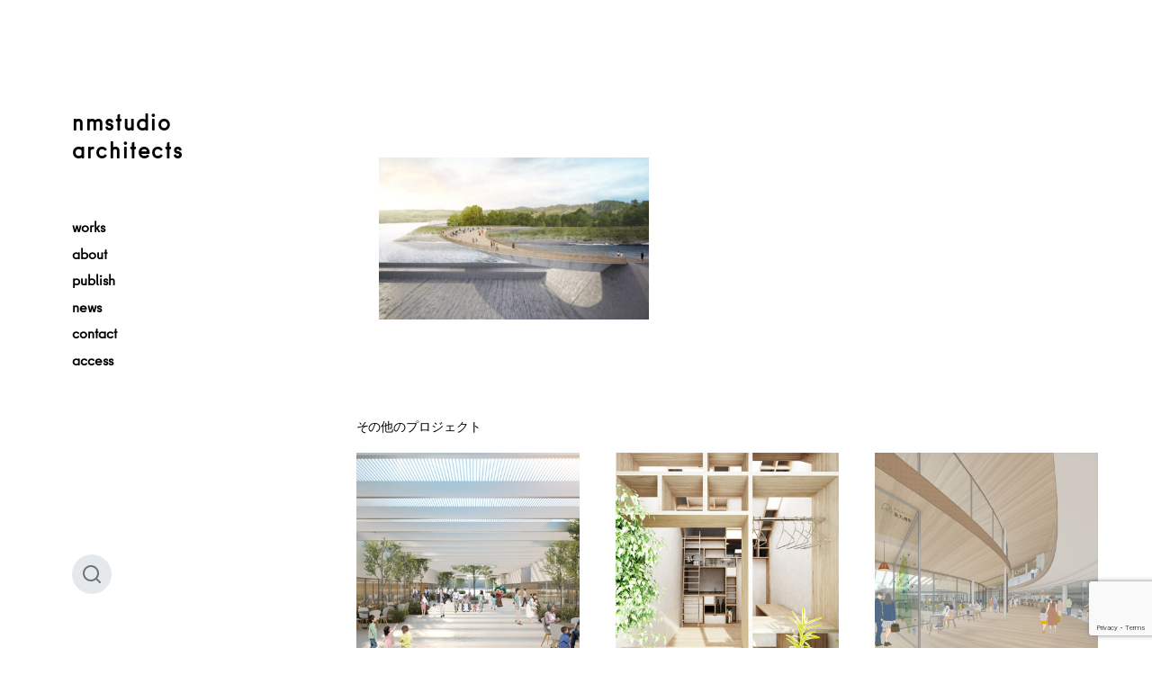

--- FILE ---
content_type: text/html; charset=utf-8
request_url: https://www.google.com/recaptcha/api2/anchor?ar=1&k=6Lfa-KIUAAAAACo6Hrw63ur4awr1dbOg9F7kOO2p&co=aHR0cHM6Ly9ubXMtYS5jb206NDQz&hl=en&v=jdMmXeCQEkPbnFDy9T04NbgJ&size=invisible&anchor-ms=20000&execute-ms=15000&cb=ogu59df0fqr3
body_size: 46594
content:
<!DOCTYPE HTML><html dir="ltr" lang="en"><head><meta http-equiv="Content-Type" content="text/html; charset=UTF-8">
<meta http-equiv="X-UA-Compatible" content="IE=edge">
<title>reCAPTCHA</title>
<style type="text/css">
/* cyrillic-ext */
@font-face {
  font-family: 'Roboto';
  font-style: normal;
  font-weight: 400;
  font-stretch: 100%;
  src: url(//fonts.gstatic.com/s/roboto/v48/KFO7CnqEu92Fr1ME7kSn66aGLdTylUAMa3GUBHMdazTgWw.woff2) format('woff2');
  unicode-range: U+0460-052F, U+1C80-1C8A, U+20B4, U+2DE0-2DFF, U+A640-A69F, U+FE2E-FE2F;
}
/* cyrillic */
@font-face {
  font-family: 'Roboto';
  font-style: normal;
  font-weight: 400;
  font-stretch: 100%;
  src: url(//fonts.gstatic.com/s/roboto/v48/KFO7CnqEu92Fr1ME7kSn66aGLdTylUAMa3iUBHMdazTgWw.woff2) format('woff2');
  unicode-range: U+0301, U+0400-045F, U+0490-0491, U+04B0-04B1, U+2116;
}
/* greek-ext */
@font-face {
  font-family: 'Roboto';
  font-style: normal;
  font-weight: 400;
  font-stretch: 100%;
  src: url(//fonts.gstatic.com/s/roboto/v48/KFO7CnqEu92Fr1ME7kSn66aGLdTylUAMa3CUBHMdazTgWw.woff2) format('woff2');
  unicode-range: U+1F00-1FFF;
}
/* greek */
@font-face {
  font-family: 'Roboto';
  font-style: normal;
  font-weight: 400;
  font-stretch: 100%;
  src: url(//fonts.gstatic.com/s/roboto/v48/KFO7CnqEu92Fr1ME7kSn66aGLdTylUAMa3-UBHMdazTgWw.woff2) format('woff2');
  unicode-range: U+0370-0377, U+037A-037F, U+0384-038A, U+038C, U+038E-03A1, U+03A3-03FF;
}
/* math */
@font-face {
  font-family: 'Roboto';
  font-style: normal;
  font-weight: 400;
  font-stretch: 100%;
  src: url(//fonts.gstatic.com/s/roboto/v48/KFO7CnqEu92Fr1ME7kSn66aGLdTylUAMawCUBHMdazTgWw.woff2) format('woff2');
  unicode-range: U+0302-0303, U+0305, U+0307-0308, U+0310, U+0312, U+0315, U+031A, U+0326-0327, U+032C, U+032F-0330, U+0332-0333, U+0338, U+033A, U+0346, U+034D, U+0391-03A1, U+03A3-03A9, U+03B1-03C9, U+03D1, U+03D5-03D6, U+03F0-03F1, U+03F4-03F5, U+2016-2017, U+2034-2038, U+203C, U+2040, U+2043, U+2047, U+2050, U+2057, U+205F, U+2070-2071, U+2074-208E, U+2090-209C, U+20D0-20DC, U+20E1, U+20E5-20EF, U+2100-2112, U+2114-2115, U+2117-2121, U+2123-214F, U+2190, U+2192, U+2194-21AE, U+21B0-21E5, U+21F1-21F2, U+21F4-2211, U+2213-2214, U+2216-22FF, U+2308-230B, U+2310, U+2319, U+231C-2321, U+2336-237A, U+237C, U+2395, U+239B-23B7, U+23D0, U+23DC-23E1, U+2474-2475, U+25AF, U+25B3, U+25B7, U+25BD, U+25C1, U+25CA, U+25CC, U+25FB, U+266D-266F, U+27C0-27FF, U+2900-2AFF, U+2B0E-2B11, U+2B30-2B4C, U+2BFE, U+3030, U+FF5B, U+FF5D, U+1D400-1D7FF, U+1EE00-1EEFF;
}
/* symbols */
@font-face {
  font-family: 'Roboto';
  font-style: normal;
  font-weight: 400;
  font-stretch: 100%;
  src: url(//fonts.gstatic.com/s/roboto/v48/KFO7CnqEu92Fr1ME7kSn66aGLdTylUAMaxKUBHMdazTgWw.woff2) format('woff2');
  unicode-range: U+0001-000C, U+000E-001F, U+007F-009F, U+20DD-20E0, U+20E2-20E4, U+2150-218F, U+2190, U+2192, U+2194-2199, U+21AF, U+21E6-21F0, U+21F3, U+2218-2219, U+2299, U+22C4-22C6, U+2300-243F, U+2440-244A, U+2460-24FF, U+25A0-27BF, U+2800-28FF, U+2921-2922, U+2981, U+29BF, U+29EB, U+2B00-2BFF, U+4DC0-4DFF, U+FFF9-FFFB, U+10140-1018E, U+10190-1019C, U+101A0, U+101D0-101FD, U+102E0-102FB, U+10E60-10E7E, U+1D2C0-1D2D3, U+1D2E0-1D37F, U+1F000-1F0FF, U+1F100-1F1AD, U+1F1E6-1F1FF, U+1F30D-1F30F, U+1F315, U+1F31C, U+1F31E, U+1F320-1F32C, U+1F336, U+1F378, U+1F37D, U+1F382, U+1F393-1F39F, U+1F3A7-1F3A8, U+1F3AC-1F3AF, U+1F3C2, U+1F3C4-1F3C6, U+1F3CA-1F3CE, U+1F3D4-1F3E0, U+1F3ED, U+1F3F1-1F3F3, U+1F3F5-1F3F7, U+1F408, U+1F415, U+1F41F, U+1F426, U+1F43F, U+1F441-1F442, U+1F444, U+1F446-1F449, U+1F44C-1F44E, U+1F453, U+1F46A, U+1F47D, U+1F4A3, U+1F4B0, U+1F4B3, U+1F4B9, U+1F4BB, U+1F4BF, U+1F4C8-1F4CB, U+1F4D6, U+1F4DA, U+1F4DF, U+1F4E3-1F4E6, U+1F4EA-1F4ED, U+1F4F7, U+1F4F9-1F4FB, U+1F4FD-1F4FE, U+1F503, U+1F507-1F50B, U+1F50D, U+1F512-1F513, U+1F53E-1F54A, U+1F54F-1F5FA, U+1F610, U+1F650-1F67F, U+1F687, U+1F68D, U+1F691, U+1F694, U+1F698, U+1F6AD, U+1F6B2, U+1F6B9-1F6BA, U+1F6BC, U+1F6C6-1F6CF, U+1F6D3-1F6D7, U+1F6E0-1F6EA, U+1F6F0-1F6F3, U+1F6F7-1F6FC, U+1F700-1F7FF, U+1F800-1F80B, U+1F810-1F847, U+1F850-1F859, U+1F860-1F887, U+1F890-1F8AD, U+1F8B0-1F8BB, U+1F8C0-1F8C1, U+1F900-1F90B, U+1F93B, U+1F946, U+1F984, U+1F996, U+1F9E9, U+1FA00-1FA6F, U+1FA70-1FA7C, U+1FA80-1FA89, U+1FA8F-1FAC6, U+1FACE-1FADC, U+1FADF-1FAE9, U+1FAF0-1FAF8, U+1FB00-1FBFF;
}
/* vietnamese */
@font-face {
  font-family: 'Roboto';
  font-style: normal;
  font-weight: 400;
  font-stretch: 100%;
  src: url(//fonts.gstatic.com/s/roboto/v48/KFO7CnqEu92Fr1ME7kSn66aGLdTylUAMa3OUBHMdazTgWw.woff2) format('woff2');
  unicode-range: U+0102-0103, U+0110-0111, U+0128-0129, U+0168-0169, U+01A0-01A1, U+01AF-01B0, U+0300-0301, U+0303-0304, U+0308-0309, U+0323, U+0329, U+1EA0-1EF9, U+20AB;
}
/* latin-ext */
@font-face {
  font-family: 'Roboto';
  font-style: normal;
  font-weight: 400;
  font-stretch: 100%;
  src: url(//fonts.gstatic.com/s/roboto/v48/KFO7CnqEu92Fr1ME7kSn66aGLdTylUAMa3KUBHMdazTgWw.woff2) format('woff2');
  unicode-range: U+0100-02BA, U+02BD-02C5, U+02C7-02CC, U+02CE-02D7, U+02DD-02FF, U+0304, U+0308, U+0329, U+1D00-1DBF, U+1E00-1E9F, U+1EF2-1EFF, U+2020, U+20A0-20AB, U+20AD-20C0, U+2113, U+2C60-2C7F, U+A720-A7FF;
}
/* latin */
@font-face {
  font-family: 'Roboto';
  font-style: normal;
  font-weight: 400;
  font-stretch: 100%;
  src: url(//fonts.gstatic.com/s/roboto/v48/KFO7CnqEu92Fr1ME7kSn66aGLdTylUAMa3yUBHMdazQ.woff2) format('woff2');
  unicode-range: U+0000-00FF, U+0131, U+0152-0153, U+02BB-02BC, U+02C6, U+02DA, U+02DC, U+0304, U+0308, U+0329, U+2000-206F, U+20AC, U+2122, U+2191, U+2193, U+2212, U+2215, U+FEFF, U+FFFD;
}
/* cyrillic-ext */
@font-face {
  font-family: 'Roboto';
  font-style: normal;
  font-weight: 500;
  font-stretch: 100%;
  src: url(//fonts.gstatic.com/s/roboto/v48/KFO7CnqEu92Fr1ME7kSn66aGLdTylUAMa3GUBHMdazTgWw.woff2) format('woff2');
  unicode-range: U+0460-052F, U+1C80-1C8A, U+20B4, U+2DE0-2DFF, U+A640-A69F, U+FE2E-FE2F;
}
/* cyrillic */
@font-face {
  font-family: 'Roboto';
  font-style: normal;
  font-weight: 500;
  font-stretch: 100%;
  src: url(//fonts.gstatic.com/s/roboto/v48/KFO7CnqEu92Fr1ME7kSn66aGLdTylUAMa3iUBHMdazTgWw.woff2) format('woff2');
  unicode-range: U+0301, U+0400-045F, U+0490-0491, U+04B0-04B1, U+2116;
}
/* greek-ext */
@font-face {
  font-family: 'Roboto';
  font-style: normal;
  font-weight: 500;
  font-stretch: 100%;
  src: url(//fonts.gstatic.com/s/roboto/v48/KFO7CnqEu92Fr1ME7kSn66aGLdTylUAMa3CUBHMdazTgWw.woff2) format('woff2');
  unicode-range: U+1F00-1FFF;
}
/* greek */
@font-face {
  font-family: 'Roboto';
  font-style: normal;
  font-weight: 500;
  font-stretch: 100%;
  src: url(//fonts.gstatic.com/s/roboto/v48/KFO7CnqEu92Fr1ME7kSn66aGLdTylUAMa3-UBHMdazTgWw.woff2) format('woff2');
  unicode-range: U+0370-0377, U+037A-037F, U+0384-038A, U+038C, U+038E-03A1, U+03A3-03FF;
}
/* math */
@font-face {
  font-family: 'Roboto';
  font-style: normal;
  font-weight: 500;
  font-stretch: 100%;
  src: url(//fonts.gstatic.com/s/roboto/v48/KFO7CnqEu92Fr1ME7kSn66aGLdTylUAMawCUBHMdazTgWw.woff2) format('woff2');
  unicode-range: U+0302-0303, U+0305, U+0307-0308, U+0310, U+0312, U+0315, U+031A, U+0326-0327, U+032C, U+032F-0330, U+0332-0333, U+0338, U+033A, U+0346, U+034D, U+0391-03A1, U+03A3-03A9, U+03B1-03C9, U+03D1, U+03D5-03D6, U+03F0-03F1, U+03F4-03F5, U+2016-2017, U+2034-2038, U+203C, U+2040, U+2043, U+2047, U+2050, U+2057, U+205F, U+2070-2071, U+2074-208E, U+2090-209C, U+20D0-20DC, U+20E1, U+20E5-20EF, U+2100-2112, U+2114-2115, U+2117-2121, U+2123-214F, U+2190, U+2192, U+2194-21AE, U+21B0-21E5, U+21F1-21F2, U+21F4-2211, U+2213-2214, U+2216-22FF, U+2308-230B, U+2310, U+2319, U+231C-2321, U+2336-237A, U+237C, U+2395, U+239B-23B7, U+23D0, U+23DC-23E1, U+2474-2475, U+25AF, U+25B3, U+25B7, U+25BD, U+25C1, U+25CA, U+25CC, U+25FB, U+266D-266F, U+27C0-27FF, U+2900-2AFF, U+2B0E-2B11, U+2B30-2B4C, U+2BFE, U+3030, U+FF5B, U+FF5D, U+1D400-1D7FF, U+1EE00-1EEFF;
}
/* symbols */
@font-face {
  font-family: 'Roboto';
  font-style: normal;
  font-weight: 500;
  font-stretch: 100%;
  src: url(//fonts.gstatic.com/s/roboto/v48/KFO7CnqEu92Fr1ME7kSn66aGLdTylUAMaxKUBHMdazTgWw.woff2) format('woff2');
  unicode-range: U+0001-000C, U+000E-001F, U+007F-009F, U+20DD-20E0, U+20E2-20E4, U+2150-218F, U+2190, U+2192, U+2194-2199, U+21AF, U+21E6-21F0, U+21F3, U+2218-2219, U+2299, U+22C4-22C6, U+2300-243F, U+2440-244A, U+2460-24FF, U+25A0-27BF, U+2800-28FF, U+2921-2922, U+2981, U+29BF, U+29EB, U+2B00-2BFF, U+4DC0-4DFF, U+FFF9-FFFB, U+10140-1018E, U+10190-1019C, U+101A0, U+101D0-101FD, U+102E0-102FB, U+10E60-10E7E, U+1D2C0-1D2D3, U+1D2E0-1D37F, U+1F000-1F0FF, U+1F100-1F1AD, U+1F1E6-1F1FF, U+1F30D-1F30F, U+1F315, U+1F31C, U+1F31E, U+1F320-1F32C, U+1F336, U+1F378, U+1F37D, U+1F382, U+1F393-1F39F, U+1F3A7-1F3A8, U+1F3AC-1F3AF, U+1F3C2, U+1F3C4-1F3C6, U+1F3CA-1F3CE, U+1F3D4-1F3E0, U+1F3ED, U+1F3F1-1F3F3, U+1F3F5-1F3F7, U+1F408, U+1F415, U+1F41F, U+1F426, U+1F43F, U+1F441-1F442, U+1F444, U+1F446-1F449, U+1F44C-1F44E, U+1F453, U+1F46A, U+1F47D, U+1F4A3, U+1F4B0, U+1F4B3, U+1F4B9, U+1F4BB, U+1F4BF, U+1F4C8-1F4CB, U+1F4D6, U+1F4DA, U+1F4DF, U+1F4E3-1F4E6, U+1F4EA-1F4ED, U+1F4F7, U+1F4F9-1F4FB, U+1F4FD-1F4FE, U+1F503, U+1F507-1F50B, U+1F50D, U+1F512-1F513, U+1F53E-1F54A, U+1F54F-1F5FA, U+1F610, U+1F650-1F67F, U+1F687, U+1F68D, U+1F691, U+1F694, U+1F698, U+1F6AD, U+1F6B2, U+1F6B9-1F6BA, U+1F6BC, U+1F6C6-1F6CF, U+1F6D3-1F6D7, U+1F6E0-1F6EA, U+1F6F0-1F6F3, U+1F6F7-1F6FC, U+1F700-1F7FF, U+1F800-1F80B, U+1F810-1F847, U+1F850-1F859, U+1F860-1F887, U+1F890-1F8AD, U+1F8B0-1F8BB, U+1F8C0-1F8C1, U+1F900-1F90B, U+1F93B, U+1F946, U+1F984, U+1F996, U+1F9E9, U+1FA00-1FA6F, U+1FA70-1FA7C, U+1FA80-1FA89, U+1FA8F-1FAC6, U+1FACE-1FADC, U+1FADF-1FAE9, U+1FAF0-1FAF8, U+1FB00-1FBFF;
}
/* vietnamese */
@font-face {
  font-family: 'Roboto';
  font-style: normal;
  font-weight: 500;
  font-stretch: 100%;
  src: url(//fonts.gstatic.com/s/roboto/v48/KFO7CnqEu92Fr1ME7kSn66aGLdTylUAMa3OUBHMdazTgWw.woff2) format('woff2');
  unicode-range: U+0102-0103, U+0110-0111, U+0128-0129, U+0168-0169, U+01A0-01A1, U+01AF-01B0, U+0300-0301, U+0303-0304, U+0308-0309, U+0323, U+0329, U+1EA0-1EF9, U+20AB;
}
/* latin-ext */
@font-face {
  font-family: 'Roboto';
  font-style: normal;
  font-weight: 500;
  font-stretch: 100%;
  src: url(//fonts.gstatic.com/s/roboto/v48/KFO7CnqEu92Fr1ME7kSn66aGLdTylUAMa3KUBHMdazTgWw.woff2) format('woff2');
  unicode-range: U+0100-02BA, U+02BD-02C5, U+02C7-02CC, U+02CE-02D7, U+02DD-02FF, U+0304, U+0308, U+0329, U+1D00-1DBF, U+1E00-1E9F, U+1EF2-1EFF, U+2020, U+20A0-20AB, U+20AD-20C0, U+2113, U+2C60-2C7F, U+A720-A7FF;
}
/* latin */
@font-face {
  font-family: 'Roboto';
  font-style: normal;
  font-weight: 500;
  font-stretch: 100%;
  src: url(//fonts.gstatic.com/s/roboto/v48/KFO7CnqEu92Fr1ME7kSn66aGLdTylUAMa3yUBHMdazQ.woff2) format('woff2');
  unicode-range: U+0000-00FF, U+0131, U+0152-0153, U+02BB-02BC, U+02C6, U+02DA, U+02DC, U+0304, U+0308, U+0329, U+2000-206F, U+20AC, U+2122, U+2191, U+2193, U+2212, U+2215, U+FEFF, U+FFFD;
}
/* cyrillic-ext */
@font-face {
  font-family: 'Roboto';
  font-style: normal;
  font-weight: 900;
  font-stretch: 100%;
  src: url(//fonts.gstatic.com/s/roboto/v48/KFO7CnqEu92Fr1ME7kSn66aGLdTylUAMa3GUBHMdazTgWw.woff2) format('woff2');
  unicode-range: U+0460-052F, U+1C80-1C8A, U+20B4, U+2DE0-2DFF, U+A640-A69F, U+FE2E-FE2F;
}
/* cyrillic */
@font-face {
  font-family: 'Roboto';
  font-style: normal;
  font-weight: 900;
  font-stretch: 100%;
  src: url(//fonts.gstatic.com/s/roboto/v48/KFO7CnqEu92Fr1ME7kSn66aGLdTylUAMa3iUBHMdazTgWw.woff2) format('woff2');
  unicode-range: U+0301, U+0400-045F, U+0490-0491, U+04B0-04B1, U+2116;
}
/* greek-ext */
@font-face {
  font-family: 'Roboto';
  font-style: normal;
  font-weight: 900;
  font-stretch: 100%;
  src: url(//fonts.gstatic.com/s/roboto/v48/KFO7CnqEu92Fr1ME7kSn66aGLdTylUAMa3CUBHMdazTgWw.woff2) format('woff2');
  unicode-range: U+1F00-1FFF;
}
/* greek */
@font-face {
  font-family: 'Roboto';
  font-style: normal;
  font-weight: 900;
  font-stretch: 100%;
  src: url(//fonts.gstatic.com/s/roboto/v48/KFO7CnqEu92Fr1ME7kSn66aGLdTylUAMa3-UBHMdazTgWw.woff2) format('woff2');
  unicode-range: U+0370-0377, U+037A-037F, U+0384-038A, U+038C, U+038E-03A1, U+03A3-03FF;
}
/* math */
@font-face {
  font-family: 'Roboto';
  font-style: normal;
  font-weight: 900;
  font-stretch: 100%;
  src: url(//fonts.gstatic.com/s/roboto/v48/KFO7CnqEu92Fr1ME7kSn66aGLdTylUAMawCUBHMdazTgWw.woff2) format('woff2');
  unicode-range: U+0302-0303, U+0305, U+0307-0308, U+0310, U+0312, U+0315, U+031A, U+0326-0327, U+032C, U+032F-0330, U+0332-0333, U+0338, U+033A, U+0346, U+034D, U+0391-03A1, U+03A3-03A9, U+03B1-03C9, U+03D1, U+03D5-03D6, U+03F0-03F1, U+03F4-03F5, U+2016-2017, U+2034-2038, U+203C, U+2040, U+2043, U+2047, U+2050, U+2057, U+205F, U+2070-2071, U+2074-208E, U+2090-209C, U+20D0-20DC, U+20E1, U+20E5-20EF, U+2100-2112, U+2114-2115, U+2117-2121, U+2123-214F, U+2190, U+2192, U+2194-21AE, U+21B0-21E5, U+21F1-21F2, U+21F4-2211, U+2213-2214, U+2216-22FF, U+2308-230B, U+2310, U+2319, U+231C-2321, U+2336-237A, U+237C, U+2395, U+239B-23B7, U+23D0, U+23DC-23E1, U+2474-2475, U+25AF, U+25B3, U+25B7, U+25BD, U+25C1, U+25CA, U+25CC, U+25FB, U+266D-266F, U+27C0-27FF, U+2900-2AFF, U+2B0E-2B11, U+2B30-2B4C, U+2BFE, U+3030, U+FF5B, U+FF5D, U+1D400-1D7FF, U+1EE00-1EEFF;
}
/* symbols */
@font-face {
  font-family: 'Roboto';
  font-style: normal;
  font-weight: 900;
  font-stretch: 100%;
  src: url(//fonts.gstatic.com/s/roboto/v48/KFO7CnqEu92Fr1ME7kSn66aGLdTylUAMaxKUBHMdazTgWw.woff2) format('woff2');
  unicode-range: U+0001-000C, U+000E-001F, U+007F-009F, U+20DD-20E0, U+20E2-20E4, U+2150-218F, U+2190, U+2192, U+2194-2199, U+21AF, U+21E6-21F0, U+21F3, U+2218-2219, U+2299, U+22C4-22C6, U+2300-243F, U+2440-244A, U+2460-24FF, U+25A0-27BF, U+2800-28FF, U+2921-2922, U+2981, U+29BF, U+29EB, U+2B00-2BFF, U+4DC0-4DFF, U+FFF9-FFFB, U+10140-1018E, U+10190-1019C, U+101A0, U+101D0-101FD, U+102E0-102FB, U+10E60-10E7E, U+1D2C0-1D2D3, U+1D2E0-1D37F, U+1F000-1F0FF, U+1F100-1F1AD, U+1F1E6-1F1FF, U+1F30D-1F30F, U+1F315, U+1F31C, U+1F31E, U+1F320-1F32C, U+1F336, U+1F378, U+1F37D, U+1F382, U+1F393-1F39F, U+1F3A7-1F3A8, U+1F3AC-1F3AF, U+1F3C2, U+1F3C4-1F3C6, U+1F3CA-1F3CE, U+1F3D4-1F3E0, U+1F3ED, U+1F3F1-1F3F3, U+1F3F5-1F3F7, U+1F408, U+1F415, U+1F41F, U+1F426, U+1F43F, U+1F441-1F442, U+1F444, U+1F446-1F449, U+1F44C-1F44E, U+1F453, U+1F46A, U+1F47D, U+1F4A3, U+1F4B0, U+1F4B3, U+1F4B9, U+1F4BB, U+1F4BF, U+1F4C8-1F4CB, U+1F4D6, U+1F4DA, U+1F4DF, U+1F4E3-1F4E6, U+1F4EA-1F4ED, U+1F4F7, U+1F4F9-1F4FB, U+1F4FD-1F4FE, U+1F503, U+1F507-1F50B, U+1F50D, U+1F512-1F513, U+1F53E-1F54A, U+1F54F-1F5FA, U+1F610, U+1F650-1F67F, U+1F687, U+1F68D, U+1F691, U+1F694, U+1F698, U+1F6AD, U+1F6B2, U+1F6B9-1F6BA, U+1F6BC, U+1F6C6-1F6CF, U+1F6D3-1F6D7, U+1F6E0-1F6EA, U+1F6F0-1F6F3, U+1F6F7-1F6FC, U+1F700-1F7FF, U+1F800-1F80B, U+1F810-1F847, U+1F850-1F859, U+1F860-1F887, U+1F890-1F8AD, U+1F8B0-1F8BB, U+1F8C0-1F8C1, U+1F900-1F90B, U+1F93B, U+1F946, U+1F984, U+1F996, U+1F9E9, U+1FA00-1FA6F, U+1FA70-1FA7C, U+1FA80-1FA89, U+1FA8F-1FAC6, U+1FACE-1FADC, U+1FADF-1FAE9, U+1FAF0-1FAF8, U+1FB00-1FBFF;
}
/* vietnamese */
@font-face {
  font-family: 'Roboto';
  font-style: normal;
  font-weight: 900;
  font-stretch: 100%;
  src: url(//fonts.gstatic.com/s/roboto/v48/KFO7CnqEu92Fr1ME7kSn66aGLdTylUAMa3OUBHMdazTgWw.woff2) format('woff2');
  unicode-range: U+0102-0103, U+0110-0111, U+0128-0129, U+0168-0169, U+01A0-01A1, U+01AF-01B0, U+0300-0301, U+0303-0304, U+0308-0309, U+0323, U+0329, U+1EA0-1EF9, U+20AB;
}
/* latin-ext */
@font-face {
  font-family: 'Roboto';
  font-style: normal;
  font-weight: 900;
  font-stretch: 100%;
  src: url(//fonts.gstatic.com/s/roboto/v48/KFO7CnqEu92Fr1ME7kSn66aGLdTylUAMa3KUBHMdazTgWw.woff2) format('woff2');
  unicode-range: U+0100-02BA, U+02BD-02C5, U+02C7-02CC, U+02CE-02D7, U+02DD-02FF, U+0304, U+0308, U+0329, U+1D00-1DBF, U+1E00-1E9F, U+1EF2-1EFF, U+2020, U+20A0-20AB, U+20AD-20C0, U+2113, U+2C60-2C7F, U+A720-A7FF;
}
/* latin */
@font-face {
  font-family: 'Roboto';
  font-style: normal;
  font-weight: 900;
  font-stretch: 100%;
  src: url(//fonts.gstatic.com/s/roboto/v48/KFO7CnqEu92Fr1ME7kSn66aGLdTylUAMa3yUBHMdazQ.woff2) format('woff2');
  unicode-range: U+0000-00FF, U+0131, U+0152-0153, U+02BB-02BC, U+02C6, U+02DA, U+02DC, U+0304, U+0308, U+0329, U+2000-206F, U+20AC, U+2122, U+2191, U+2193, U+2212, U+2215, U+FEFF, U+FFFD;
}

</style>
<link rel="stylesheet" type="text/css" href="https://www.gstatic.com/recaptcha/releases/jdMmXeCQEkPbnFDy9T04NbgJ/styles__ltr.css">
<script nonce="eMXBHbmo9i44902WpxssVw" type="text/javascript">window['__recaptcha_api'] = 'https://www.google.com/recaptcha/api2/';</script>
<script type="text/javascript" src="https://www.gstatic.com/recaptcha/releases/jdMmXeCQEkPbnFDy9T04NbgJ/recaptcha__en.js" nonce="eMXBHbmo9i44902WpxssVw">
      
    </script></head>
<body><div id="rc-anchor-alert" class="rc-anchor-alert"></div>
<input type="hidden" id="recaptcha-token" value="[base64]">
<script type="text/javascript" nonce="eMXBHbmo9i44902WpxssVw">
      recaptcha.anchor.Main.init("[\x22ainput\x22,[\x22bgdata\x22,\x22\x22,\[base64]/[base64]/[base64]/KE4oMTI0LHYsdi5HKSxMWihsLHYpKTpOKDEyNCx2LGwpLFYpLHYpLFQpKSxGKDE3MSx2KX0scjc9ZnVuY3Rpb24obCl7cmV0dXJuIGx9LEM9ZnVuY3Rpb24obCxWLHYpe04odixsLFYpLFZbYWtdPTI3OTZ9LG49ZnVuY3Rpb24obCxWKXtWLlg9KChWLlg/[base64]/[base64]/[base64]/[base64]/[base64]/[base64]/[base64]/[base64]/[base64]/[base64]/[base64]\\u003d\x22,\[base64]\\u003d\x22,\x22EBDCohl4cQEGOzdTBR8swoJCw6p6w4oKIsK4FMOgRH/[base64]/Dp8Ouw4TDq8Kpw67DjhELO0kaO8OvYQjDjjDCnlAwQlAPUsOCw5XDtMKTY8K+w4sLE8KVPsKzwqAjwrUffMKBw7oOwp7CrFE8QXMkwoXCrXzDg8K6JXjCnMKuwqE5wq/CqR/DjS4Fw5IHDsK/wqQvwqkCMGHCtcK/w60nwrfDiDnCikRiBlHDl8OMNwoIwoc6wqF8RSTDjjTDpMKJw64cw7fDn0wyw6s2wox/[base64]/PEp9w4fCsCQPV8OLwr0HwqbCkcKUKksvw4jDjxh9wr/DnAhqL0jCp2/[base64]/DqsOaKcOLw5/CkTFRBcKzVVTDg3jCnX4Pw7UxOcOYdMOOw4vChmTDnkkROMOmwq1EdcO5w6XCpsKkwplRHVU7w5/[base64]/[base64]/[base64]/CnSlAFcK/XMKbYcKiQ8Kfw7VKQsKaXmdYwqhqO8K4w6LDgj8SP0pbT3UXw6bDmsKLw5weeMONPjkpXzdWR8KZJn53LhJjBSZAwqIIb8OPw4sVwqHCmMOzwqxQdAhzFMK2w4ZlwpTDvcOAU8OcaMOfw6nCpsK2DXwYwpHCkcKcBcKxTcKcwp/Cs8Oow6QybFswVMOycyhcFHIWw4jCocKYZ01EaHNlMMKLwqpiw5Fgw4YMwq4Jw73Cl2sQM8Onw48vfcO1wrrDqAIRw4XDoUvCncKnQX/Cn8K0YCcYw4NQw51Qw5tsYcKfR8OmO1XCp8OPAcKwdAgjdMOAwoQOwpN1H8OsQ3ofwqbCvUcEPMKZB37Dv0rDqsKjw7bCiHpAasKYPcKiAC/DpMOOLwzCocOfXUzCo8KWYUnCk8KCAyvCjw3DhSrCpxLCl1XDlT0xwpbCmcONa8KDw5YTwopPwpjCg8OLOVlSBHdXwoHClMKfw5YAw5TCpH3DgxcnIBnCocK7dEPDosKLBB/DhsKXREXCgivDtcOTVBrClhvDssKnwqxYScO8IXpMw79iwrXCjcKIw4xqHgAdw5fDm8KqBcOmwr/[base64]/Cv8K4CsKFw7vDkk9xw5wCw5gywprDpjsmwqnDsMO+w7VewoDDrMK7w5QVS8OxwrfDuTERccK2NMODIz4Vwqx6UmLDqMK4ZcOMw44/YcKlY1XDt2HCqsK+woDCv8K/w6N0JMK1bMKlwpHCqMKbw7Jgw7/DvRbCrsKHwpgtSS4XPBIpwrTCqMKEW8OfW8KvCDXCoiLCpMKqw7YMwpsqJMOefgtpw4vCsMKLeyt0ayDDlsKNHnzChEgLZcKjPsK9TFgQw4DCn8Opwo/DiA8FYsOGw4fCp8KCw4FUwo83w6VLw6LDvsKKWMK/PMO/w6FLwosUH8OoCl4Rw4vCuRsmw7/[base64]/DlCVIwpVTwpAjJRUEw5HDiMOPd8O6c8KSV8KCWm8GwopWw43DtHbCjizDqGhjPMKBwr4qAcO5wqUpwoXDk2PCu3shw5LCgsKDwpTDksKJB8O1wq/CkcKPwr5LScKOWg9tw6XCr8OCwpHCjlUIWwk5J8OqIWTCrcOQcSHCiMOpw6fDsMOnwpvCtMO9QsKtw7PDtsOvMsOoUsOWw5BSFHrDvGhLVcO7wr3DgMKxBMOdX8Khw4sGInvCgC3DmiJiIDt/ayxwP0JXwqQaw7wBwqLCisK7cMKmw5bDom5BHHZ6bMKZaH/DjsKtw63DvMKjd33DlMO9IGPDgcKNAWvDtgFqwpnDtVI+wqjDlQVPPkvDqMO7bFQiTylUwr3DgWxsDAgSwp5jNsOww68lesKtwpkywpk9QsOrwq/DuHQ5w4jDs07CosOQfF/DjMKSVMOqW8KxwqjDncKEKFUWw7LDnQ9pMcKSwqpNSD3DlAwnw6lKeUBow73Cp0lJwozDp8OuQMKww6TCrCjDo3QNw4fDiwRcVyIZNUbDiBpTOcOLOifDh8Omw414ezNhwrMDw70kKnDDt8KsWkMXDHMDw5bDqsOcVHfCiXXDlDg/DsOYC8Ouwpk4w73DhsO3w6LDgMO7w4I2GMKywqxvMsOHw4XCtV3DjsOywpXChVhiw6rCgGjClXfCh8O0WS/Doixqw6HCny0Swp7DpsOrw7bDsjfDosO4w5hbwoTDqX3Cj8KZdC8Nw5XCkzbDjsKOXcKgYMOnFQrCsXdFQMKOaMOJDhfChMOsw6REIVDDlGomHsKZw4XCgMK7W8O6H8OIMMKzw7fCg2DDuw/CosKxXsKfwqBAwrnDjhZlU07DgBXCvXNCVVQ/wonDvl/Cr8OCd2TDgsKbOMOGSsO9TjjDlsKOwrbCqsKuLy3Dl3vCtncHw5jCuMKDw4XCgsOhwqJtHxjClsKUwo1bbcOiw6DClg3DjsKiwrjCk1Fsa8ONwox5LcKtwpXDtFgoDHfDk047w6XDsMKdw4gnfBDCmgNawqXCvjclIFrDtktCYcOJwq1JIcOZXSpcw7PCnsO5w7/Dp8OAw7rCvmvDvcOXw6vCi27DlsKiw6vCkMKxwrJALDPCm8K9wrvDicOvGj0CIVXDl8O8w7QbSMOqYMKiw6VLYMK7w5ZawpvCgsOHw6rCnMKswqnCjSDDqAXCswPDisO4TMK/VsOATMOKwobDm8OLDnvCjUNvwqUSwpEew7/CjsKZwr0qwqHCrnJpd3kpwrs2w7bDth/Cgn0gw6fClB4vGGLDkShAwrrCi23DvsORXTxHO8O/w4fCl8KRw4QbPsK8w6DCuA/CnwDCuQMTw7MwNH5/[base64]/Dr8KswpnCpcOjw6PCtcK6UcOPdH3DusK7NMKWwqgWSELDl8ODwrMOKcK1wovDvTsLXsK/VMOnwprCq8KzFAnCgcKfMMKAwrLDvCTCghfDmsOwDzwzw7jDhsOJfX4Nw5FJw7IhFMOew7EUOsK3w4DDnS3CrFMfPcKUwrzCjwsXwrzCqH40wpBDw75vwrV/FgfCjEfCpR/[base64]/CuTYQKD7CiMOwSBdAw7BLw7bChcK8ecK9wrtdw7DCs8OjDz0pKsKZQcOIwoPCrEDChMKCw6TCoMOTCsOFw4bDtMOtDA3ChcKLVsO+wqsjGSMEGMOVw7FBJsO2wq3Cjy/DisKIcgrDji7Du8KSFMKcw6PDosKow7sow4saw505w50OwpPCn1dLwq3Dl8Oadn1sw4YxwrBLw4MrwpEEBsKmwp3CiSRFAMKMIMOMw6rDoMKVJj7ClVHChMO0LsKPZH3CpcOiwpXDvMOzQHnDrEYUwr5vwpfCmFUNw4w/XB3Du8K5BsOIwqbCgjwhwoQVOibCqgXCuBMpF8OSCi7DshfDhFPDl8KLf8KEYFnDscOgCT0uUsKBdmbChsKtZMODZ8OAwoVHYgPDpcKPIsOcFMKlwozDlsKUw5zDklHCghg5bcOrb0HDhMK5wrEkwq/CocK4woXDqAoPw6o1wojCh0LDjXtLNSkcP8Oxw4jDiMOmDMKPasOue8OTaQBoXh03W8KzwqBLeybDrMO/[base64]/woAHw47CnsOgX8KyesKFwp0kchnDlj8TKcOtwpJfw4HDu8KwfMKWwr/CtwEbenzDpMKpw7zCtzHDtcO+YsOgC8OURBHDjsOKwp3ClcOkwozDqcKBDDzDqj9KwrMGTcK5HMOKSyHCgAYsRTdXwqvDjBNdUzRGI8KdKcKKw7siwqZ2PcKOGDXDuXzDhsKlfnbDmi9HGMK8wpbCtG7DtMKtw6d/dATClMOmw5vDrQMYw7zDhwPDrsK5w5jDqwTDpFbDtMK8w71LMcONGMOsw4BielPCnRc7asOxw6suwqTDiSTDtEPDocOhwp7DuFbCjsK9wpnCtMKEZyMQA8KhwrvDqMOIUn/ChX/Cm8KtBErCscKYCcOswpvDgSDDiMO0w57DoFF2w6Ncw4jCpMOZw67CiS9KIy/Dil/CuMKwJMKzFjNvAlYcfMK6wqhVwpvCrSIqw412w4dUIlMmw6EiGFjDgUjDikM+wr9UwqfCoMKqesKnUTkUwqDCu8OBLAFmwowCw61qVRHDncO9w6Mwb8O4woHDjhR4HcOWwrXDoVN/[base64]/CusK5woDDs8KuCjHDocKLb8Kvw7XDlBhkJ8Omw6jCpcO6wp3ChE3CrMOrMjINbcOGLMO5ciBWJcOSfgLCjMO4Cwsfw748f0hzwqzCj8OVw53DhsOmGzlKwr0Rwr0Lw5rDm3Eewp4Ow6fCicOVXsKJwojCiljCvMKaMQdXfcKIw5/[base64]/DuU7CghrDpcKSwr7DjHQ6wqFubcOuw4/DvsKvwp7Dm0dXw7xew5PDocKfHmslwq/DsMOzwrPDgwLCkMO5Phpkwrp6Tg5Jw77DgxM8wr1zw7o/d8KNWHEgwoV0LsOVw7cJN8Kcwp/DucKFwrcXw57CicOoRMKUwonDpMOMIcKTEsKgw50awrPDlDhXO0fCjVYrNAbDssKxwozDg8KXwqjCo8ODw4DCg155w7XDo8Ksw73DrBEUK8OUVhoXUDfDsm/Ds0PCvsOuTcOjekYLMMOewp1hasKCMsOywrMTHsOLwpPDqsKhwqARRnJ/Y3EgwrfDsT0EWcKoSlPDhcOobVDDlQ3CvsO1wqopw4/ClcOFwo8pX8K/w40swrjCgGLCj8O7woQKSsOLfz7DmMOIVi1EwrwPZUrDkMKLw5rDucO+wogiX8KIPSsrw4QTwpZQw5jDkExUKsK6w7TDncOnw7rCucKlworDty8zwqDDicO9w6V8LcKdwqh9w4vDtHjDhMKewrbCnCQTw7kfw7rDoVXDssO/w7pGKMKhwo7DmsOmXTnCpSdAwrrClmd8ZcOgwplFTkfDlcOCayTDqsKlTsKXLsKVQcK8Gy3CuMO+woLCicKswobCpCxgw59nw5NXwpAWT8OwwrYpKjnCosOwTFjCjjoJHAQ5bArDjcKIw5nCocOMwp/CqRDDtRF7GRfCoXoxMcONw47DtMOtwrDDocOuLcOzWQ7DscKcw5QKwpNeU8OdXMOjEsK+wpNiXSoOe8OdU8OIwofCslNkHnPDkMO/MjZ+ecKUIsOAElYKGsKAwqEMw5pqGxTDlE1Gw6nDizBjbDZ/w4LDvMKewrk1ImvDvcKqwok4TwtLwrpWw4poBsKnaSrCusOEwoTCjTcYCMOTwo4two4HJsKCBsODwrlqNj0CQ8Olw4XClXDCgQ4ywqxaw4jDuMKPw7h/dnDCvnNXw7oEwrHDu8K1YFsRwo7Cl3E/XDENw5XDrsK+b8KIw67DncOzwr/[base64]/w74kQcORW8KvwpLCosOIwpPCi8O8w64uS0TCkllEOW9Aw759KMKDw7Newq9QwrXCoMKkc8KZJhnCsEHDrknCisOMYUoww5HCqcOKSHXDn1gawrLDrMKkw7vDsHIQwrYZB27Cv8OswopewqFQwrk1wrHCszbDocOOfhbDtV41MD3DocOOw7HCp8K4ZmR/[base64]/CmsKELsOUw4INLsKFAEsBVW3CuMOSw5YMw58bw6sNPcOtw4jDs1Ffw6QCRXUGwr5Tw6RrHMOZN8Oww7XCiMOAw7gNw5vCm8KvwpXDs8OcbGnDsh/DoU49cQVvCl3DpsO2fcKeZ8KLD8OnAcO0Z8OxDsOew6jDgA0BUMKESk0nw7zClTvCtMOzwq3CngPDpwgNwp5iwoTClE1Zwq7CpsK6w6zCs2LDkW7Dkh3CmVM5w67CnU0aJsKuXG/Dr8OrH8Oawq/CizU2WMKiJXDCqmXCpAo3w45xw6rCliTDng3DjFfCjlRgTMOoCsKeIcO/a1HDj8Otwpcdw5bDj8OGw4/CssOvwrbCr8OowrfDpsOww5lOZ1xRFWjCjsKzSUBmwohjw7k0wqzDggnCvsO+f1jChVXDnmDCrjA6NXDDs1FXMjdHw4Ypw71hcBPDgMKyw73DicOoFE1xw4BEZMKXw5sVwrl/U8Klw4HCvRw8w6Fwwq7DunVqw5NzwrvDkjPDn2DCs8Oew6XDmsKzPMOvwpfDtnMqw6oPwoNiwphwZsOEw79JC1JQFgbDjUXCmsO/w6HCojLDkcKOXATDvsKgw5LCosOLw5vCosK3wqs8wo42wpFLfRBdw4YTwrwGwqzCvw3CrH9QCyt/[base64]/CwVSwqElw4nCosODw4HDmg0wVX5IAT4Pw6V0wpR1w7AyWMKswqZpwroOwrjCvcOHOsKyUDdvbxXDvMOWw7U+IMKDw78ubcKSwp9RHcO9JsOScsORLsKkwqXDpw7DoMKMVEtbTcOow4hbwo/CsER0bsKHwpglOAHCoygnIjgzX3TDvcOtw6LCrl/DnsKcw6U9w5YCw6QKK8OIwr8Ow6g1w4LDnlF2JcKXw6U6wpMMwpTCrUMQNGTCucOQUTAxwpbCmMKLwo7ChF7CtsKYGjFeYmMUw7s6wrrDnkzCl205w68wX0PDmsKhMsOFIMKBw6HDmcK/wrjCsDvDhlgrw7HDqMKHwoViOsKXOkPDsMKmSl/DvWxtw7VMw6MNBxLDp3x8w6bCq8KIwoodw4QOw7XCgn5pScK0wp98woVcwooDdjTDlEXDtCZZw5zChsK3w4fCmX4Qwr9KNADDgBbDiMKIT8Otwp3DkhHCusOqwpVwwrsBwpZPN3vCiG4HHsO9wqAEb2/DtsKnwoVgw5AlEsKqVsKkGhZDwopdw6N3w4wiw7l4w6ccwoTDscKOE8OHGsO2w5ZmWMKBasKmwqhZwprCk8KAw7LDgD3DgcKBc1U9dMKxw4zDkMKEacKPw6/CmR4Cw5giw5VWwpjDl2HDr8OIS8OOB8KlUcOyWMOnBcO6wqTCiVnDvsOOw5rChGbDrk/DuxfChAXDlcOlwqVWFsOLHsKTPsKBw6Zmw49IwoYGw6BKw5gdwrpsXWZyJMKywpg8w7jChTQ2Iw4Cw5bCpUN8w7Q6w5wzwpbClcOXw4fCoC5rw4EKJcKrYcOFZcKxasKuZmvCtyB/[base64]/fMObwqQ6NsO/[base64]/DjcOBw4gQw57DtRlwDMOnE8KJCGMGwq9yw7bDl8KwfMOwwoQ6w7Y9VMKjw7U8RSRGP8KPL8KVw6bDisOpKcKFHGDDkGxOGScuVEQqwr7Cv8OBTMKuGcO5woXCtCrCgVnCqCxdw7Vhw4TDrUI5HxA/dcOEfwo8w7XCgkLDr8KMw6pawo/Cq8KGw4HCgcK0w588wovCjH5Uw4vCpcKXw63Co8O8wr7CqCBSwpEtw6/DpMOKw4nDnFLCk8Oew5BoPwomNQLDgEpLQjPDtyTDhgxZV8KawrLCuE7CvERIHMK6w4ZBLMKbHRjCkMKFwr5VAcOsPxDCg8OQwovDu8OIwqvCvwLDl1M1RwMMwqXDvcOKCsKBa2tTN8K7w7l/w4XCu8OfwoXDgsKdwqrCmcK6NV/[base64]/[base64]/CoMKhNcK0VANlBMKlw7NiR8O7wqNKUcKiOSNGwrtAJMOXwqnCm8KsYAF/w4k5w4/CnUjDtMOqw649OWXCo8OgwrHDsGk3FsKLwonCjRDDtcOdw78cw6JrO1jCoMKzw7LDhV7ClMOCd8OhK1R+wpbCiGIaPSFDwq94w6HDlMOSwqXDucK5woDDpmTDhsKOwqchwp4IwppvQcKyw43CnR/[base64]/[base64]/DlcOzw5XDmj4RWcKSbMKHHT5Rwq/Cj8OidsK9RMKAPnAUw4zDqSZtJVU5wr7Cn0/Dv8Oxw7XChkPCpMOLegvCqMOzT8Kkw7DClAtBRcKScMOHJ8KYScOtw7DDhAzCncKOYiYswpApWMOXCSlAAsKZHsKmw6HDgcKIwpLCmMK5JMODRDhGwrvCh8KFw7c/w4bDk3HDlcO9wrrCqEvCtyLDq1Yhw4LCsVdsw6TCrwjDu0VKwrHDpkvDkcOTWXnCo8O3wo5Rc8K8fkI1A8KDw7Y4wo7DnsKrw57DlTI8csO7wojDnsKXwqJIw6QuVMKGbEvDvF/DmcKIwpbCgsKMwotZwonDjX/CogfDlsKgw4FGT25ZV3bCi3LCjTXCr8K+wprDiMOPB8ODccOuwpIqGsKbwpQYw651woRlwoVkI8O1w5PCjCXCgsK2bG1HGMKVwpLDsSZTwoExRMKNEsOiZDPChkpxIFXCvAVgw5VFWsK+EcOQw7nDtm/DhD/Du8K6KMKvwq3CuFHCt1zCtxLCljVDecOGwqHCgi0awr9Cw4HClFheXE83G18kwoLDvQjDhsOaVDLChMOIWwMjwrJ+wrQrwp5tw6zDv1EWwqLDtS/CmMO9Bh/CqHBIwprDl2ofYQfCugUKM8OoUlTDg1p0woXCqcKZwoQaMAbCsF4WNcKFFsOxwoHDgwnCpgDDmsOoR8Kiw6/CmMOkw6N8GwXDvcKvSsKkwrZEJMOYw5MBwpPCmsKMEMOOw5wFw5cefMKcVnPCo8Oswq1uw5XCqMKewq3Dm8OdPyDDrMKqPTvClVHCmUjCpcKFw5sdfMOjdHhCNyM5PwsRw7zCpSU8wrPCqTjDj8O7w5wEw5zCsVgpCz/DoWk9H2DDhhIRwolcFxnDpsOjwo/DpW9Nw7pkwqPChcKIw57CgUfCgMOwwqMpwpzCrcOMdsK/FU4IwpssRsOgY8K+HThmKMOnwpnCsw3CmU16w7sSNMKvw5XCnMKBw6pFbsORw7vCu1vCqFIcZ0A6w48kLkXCkcO+w5oVE28aW1sHwo5Jw7YFUMO0HDF7wq82w74zbTnDp8OPwphQw5jDnG92QsO5TWJiWMOIwonDpsO6K8OHFMOmWsKjw7cTAHZLwqxYIG/CoALCvMK9w4BjwqIuw6EOelLDrMKFWhAhwrrChsKfwpsGwp3Dj8OVw7FjfRwEw5wBw7TChcKWWMOtwoNXQcK8w75LDcOKw6NiNy/[base64]/[base64]/wo5ZD8O8KnstFcOKIgLDlHV8ccOZMcKvwpJ5O8Omwq3Dkhcie0gtw64Hwq/DicOJwrHCpcKXYSNyEcKFwqEbw5zCjlVpIcKhwobCqcKnGW9hFcKywpx0w57CtcKDF2jCjW7CuMKjw4dyw7rDp8K9fsONL1zDr8OFEhLCssObwr/CoMKswr9AworClMKEF8KddMORMmPDucONKcKWwowfJSBQw7zCg8OTHFhmPcOfw4wBw4XCssOZKcKgwrU7w4MiOEpWw4B6w75kCx9Bw4kkwq3CosKbwo7CpcKyDQLDikHDuMOCw78Nwr1wwo4xw64Xwrl5wpjDlcOXZ8KXccOEf3tjwqbDhsKawrzCisK9wrtUw6/CtsOVaDUKGsKYIcOFP28tw5HDlsO6ccOQJTkaw6rDuHrCl2pCPMKfVTZ+wo3Cg8KHw7nDpEpuwq8cwqXDslrCmCHCt8OuwovCkxocFsK/[base64]/DpEVBNibDqMKMRGDCpVfChcOxAiIyCWvDnh/CksK1YhfDrQvDn8OwT8ODw6I/w57DvsO/wqdVw7fDqTJjwqHCnSzCtV7Dn8Okw5sIWC3CrcKWw7nCjgzDoMKDE8OGwps4c8OaIUPCl8KmwrbDkmjDs0p+wp9LHlkbamkFwrwHw43CnXtINcKVw79WVcKEw4HCpsO0wrzDsyxowowkw7ZKw59QRCbDuwQWLcKGw43DmivDvSF4X0nDs8KhScKew7TDhWrCgHJNw6o/worCuBPDiiXCs8OZKMO+wrgvDn7CisOgOcKHbsKUfcOPVMO4P8K2w6LCp3dcw40XWHAhwpB9wrcwEGsCKsKNBcOow7PDhsKYfVTCljZvIxzCjEzDrU3DpMK1P8KcV1bChQtQb8KYwo/DtsKfw7kWbVV7wp0XcjzCm0ZKwpVhw59VworClnHDpMO/wo3Dk13Di1FcwoXClcKhP8OQS0PDncK9w44DwpvCn34nVcKGM8KzwrEkwq0uw70aXMOgRmFIw7zDrsK6wrfCmG3DrsOgw6Qjw6smbU8vwowxJEFqcMOCwp/DtwzClMKtAMORwqBowrLCmzJPwqnDlMKowrJeAcO6aMKBwph3w6TDocKtCcKiAwlaw44nwrfCr8OlJcKEwpbCh8KgwrvCpAgbPsKTw4YbXytowrzCgC7DtjrCqcKVfW7CgQnCt8KJCyxgVyQkQcKow6BRwpd/DivDjmxzw6XDkiJCwoDCvjbCqsOjXAQFwqpMaDIWwppydsKlV8Kbw4dKNcOKXg7CsFFcHDvDi8OWKcK6T0g/dwfDrcO/DEfCr17DlnrDkEQSwqDCp8ONIcOvw5zDvcOiw6rDkmQfw4bCujTDknPDnAdNwocGw5jDpsKAwqrDrcOIOcKmw6HDuMO7w7jDj2d9TjHClMKcRsOlw5t9K3x0w6NLNErDusOmwqjDmMORFwDCnyLDv0vCmMOlwoMBcSzDt8KRw4Jew4DDjWB7N8Kvw59JcwHCsSFzwo/CosKYZsKESsOGw7VAFMK2w5/Ct8O5w7xwZ8KQw4DCghVmXsKcwpPClE/DhsKdW35SV8KPNsKiw79oH8KTwqIuAkokw5pwwqJ+w4nDljbDqsKla282w5MDwq4ewoUbwrl6OcKra8KvRcOAwq4jw5U4wr/Dl2F3wpVYw5bCtC3CoDwcSDtaw5x7HsKMwr7CpsOKw4jDoMKmw4UcwoYow6J/w4s1w6LDklnCgcOQFMOtVF1nZMKmwpthT8ODcgdbQMOLTATClzARwqB4YsKIBkPCnwPCgsK0AcOhw4vDql7DnjPDki0oKMO8w6LCrB5dH3bCtsKUG8KYw4svw61/w5/CnMKjEGY6MGZ0L8KHVsODP8OJZcO5dBk+DBlIwpkGMcKqPsKNKcOcwprDgcOmw5kEwqfDujw/w4EQw7nCm8KGTsKlOW0bwr7CnTQDU09vfCIAw5lcQMK5w4rDhRfDtkvDvm8pNsOhH8KAw4/DqsKbYEjDgcK0VFjDg8OxGMKUBh4IZMO1wpbDvcOuwqHCnnzCrMOfNcKEwrnDksKnZ8OfAMOsw5gNCENJwpPDh0PCu8KYRVTDvgnCl0oxwpnDmTdkfcKcwrjCgU/CmzxdwpkPwp3CgWXCqTzDuAXCscKqNMKuw5dhdcOtG13DucOdw6fDn3YQH8OjwoXDuULDjnNZZcKCbXrDhsK6SQXCsx7DrcKSNsOmwoBRHyHCtRnDoBJ7w5bDtHnDjcO8woosQS9WGydXDRsMLsO/w4Ymf27DuMO1w4zDlMOjw5zDlHnDgMKrw6/DisOww6ITJF3Dp29Cw6XClcOMKMOMw7LDrwbCqkw3w7oJwrJEY8O5wonCt8OyZQpvYBbDhDIWwp3DpMK9w6ZWQlXDr1AAw7J9X8OhwrDClzA4wrhAYcONwoIgw4QXSy1jwqM/[base64]/[base64]/CmwzCpHQFJ2fCt8KBA3l/a0Ruw63DjcOLHMOkwpMIw6UTFS5hfsOfHcK1w6fDvsKdEcK2wp8Jw6rDkyjDoMKww7TDqVkPw6U+wr/Ct8KUJjEGCcOFfcO8W8OCwrlAw50XdinDvn8NQMKLwqZswpXCrQbCuRfDsBvCpsKJwr/[base64]/Dg8K7C8Ofw7RIwrclFcOGeybCiUnDhVdpw6LCjcKTMgfChxU5HG/Ch8K6VMOWwot4wrfDpcO9CAF8BcOZFmVsdMOidTjDknJowoXCgy1rwrjCuhrCtzI5wocbwqfDmcOwworCiC86dMOCfcKMa2dxWDrDnDbCs8Krw5/DlD10wpbDo8KVBMKLEcORc8KlwpvCuTHDmMKZw4lLw6tJwovDrQfDvzFrHsO2w6TDosKTwotOOcOFwpzCpsK3EhHDtEbDvgjDpQwWVEfCmMO1wq1zf2jDr31kamclwow0w7LCqRB9VMOiw7kkR8KdZDQPw4UjTMK1wqcYwol6FUh5dMOYwpdGQkDDvsKgKMOEw7w/L8K+wosoUnrDiBnCvxXDrSzDs2haw4oNTsOPwoUUw64zTEnDgcKIAcOWw6DCjEDDqFohw6jDkHPCo2DCgsOZwrXDsxI9IHjDs8Oyw6B2wplYUcKXdRHDocKLwoDDhEAUJlTChsOEwqsoT0XDtMK0w7pGw7rDlcKNZ1hkGMKlw5sow6/CkMOAKMOXw6DClsK2wpNNdng1w4HDjnPDmcK6wo7CkMO4PcOcw6/Dqm1Cw5/Ct2EnwprCkG80wqEYwrPDg38twpEqw4PCjsKdcA/DrkzCqTDCqUc4w4XDjG/DjkTDsknClcKYw6fCmmA7X8OEwpPDhCYMwobDtwLCqAHDtsK2aMKnfH/[base64]/[base64]/ZkTDoG4Lwo9iw7JXLsK6AsKHwrTDlT50H8OiSl3DoMKswqLCmMOVwrDCgsO8wojDtl3DkcK3C8OAwpsOwpXDnDDDmkTCvnU2w5lJE8OkE3PDicKxw41jZsKPNWrCrwk8w5nDpcObTMKwwopXCMO8wpx/ZsOfw4swJMKvBcOLWCdzwqjDqg/Dv8OuEcOwwrPDpsOHw5tJwpjClzXCmMOmw4jDhUDDqMKUw7BMw7jDsE1Rw65aXSbDocKywovCmQEqeMOqZMKhACJaGB/DlMK1wrPDnMKXwoh6w5LDgMOqcWU9w6bClDnDnsK+wpkOKcKMwrHDs8KbDwzDjMKUa2/DnDMjwqDCuytbw64TwpIGw7p/w5HDhcO9RMK1w5dYMzI0esKtw7FuwpdNcB1eQwrDkH/[base64]/CqMOJwp8Nw5LCrMKvwqXDi8KqC8OPw4lQRwpyFcKUZiLDvWTCmyPDocKGV2grwo1Zw70iw6PCqxUcw5vChMKow7QoAMO4w6zDrBQ6w4djDH3Dk1VFw6EVDjt5BCPDgy5tAWhzw49hw49Bw5PCt8Odw47CpVXDmBAow5/CsW8VTRjCgcKLcVwdwqp8aCTClMOBwqTDmmPDmMORwqRfw4DDisOlT8Ksw7sUwpDDrsKOR8OoPMK7w6/[base64]/CrUvDlcKxGsKjwpXDuMOZJ8KIFcK0EzkIw7duwpbCmD1DVcOywq92wqDCvcKSHQTCi8OKwrtdA2XChgNkwqbCm33DoMO6AMOxfcKcQsKYPWLCglklSsKZdsOAw6nDmxFnI8OawrlpGV3CicOVwpTCgMKqFkExwp/CqlXDmw49w4saw6Rkwq3DmDlww50cwoZSw7rDhMKgwpJHGS52PX8CCXzDvUjClMOGwqJHw4lRLMO8wqlwZjVbw5scw53Dn8KtwpJRHnzDgcK3D8OdM8KHw4/CncOROXTDrwUBPsKCJMOpwq3Cp2UAfTx0BcOnBMKrFcKKw5hKwoPCv8OSKSLCrsOUwrVDwp1Iw5HDlVtLw5dAdRYXwo3Ct2sSC2Eow67Dm1E3ZXjDvMO6FRPDh8O3wpUNw5RKdsOkfDNkZcKYQGl5w5wlwrIgw5zClsOzwrYVai0HwqAjLsOMwqbDgWs/e0dFw4wlVFHCusK3wq18woY5wpfDlcKUw7ESwq5jwpnCtcKZw4HCpBbDpMK9e3JYXwQywqpSwqI1bsOBw4TCkUMSN0/[base64]/[base64]/DpsOswpvCpkYmw4rCh8KYWcOFwqLDoBNcJBPDoMKYw6TCocKXBSdPbyU3cMO2wo/CrMKnwqPCglXDuQjDqcKUw5rDvVlpQsK6esO5c2JsVMO4wpURwpwXfHjDvsOYewFUMcKdwo/Cnxhqw4poCWQmRlfCqV/CjsKrw4PDssOpHjnDtcKQw4jDmMKWFyxiAQPCsMOXQUnCqyM/woBawqhxKmvCvMOuw6dSP09UHMOjw7QWDMKWw6JSLixZJzPDp3QkXcOJwpZgwpHDvljCpsOawod4QsK6eCZ0L3MhwqXDrMO0BsK+w5fCnCpVRWjCgmccwog0w7/CjVF5UBQxwp7CqjoHUH04PMOQHMO9w6Qxw6XDsD3DlHVgw6DDgT8Jw4rCnTECL8O5w6dcw5LDpcOkw5/CtsOIA8Ksw4LDmncYw4dJw5NiMMKKNMKew4IWccOSwqIbwpcDfsOgw70KPAnDvsO+wo0mw7ccXsKICsKLwrzCssOVGhtHUXzCvzzCi3XDisOiUMK+wrXCqcO/Rz8vPgDCsjkLDSFbMsKBw40xwrQ3FFsgO8KIwqMEQsOxwrdZQsKgw7R+w6vChy3ChVlbO8KIwp/Cu8K1w4/[base64]/[base64]/Ck2J1NknDnsK3KmhMNk1Fwq0Hw7gqBMKQbMK2Xg09MVLDm8KZfhcNwo8iw6tpIcOqUFtvwpDDkycKw4fCp30ewpPCgMKWTC9hX2UyAQA9wqjDtsOjw7xkwrDDk1TDr8KYIMKFCnbDjMKOVsK7wrTCox/CgsO6TMKoTE/CuxzCu8OrDinCuHjDpcKXDMOuIXczPVN3CCrChcKNw75zwqMjEVJuw6HCmsOJw6rDpcKsw7XCtAMbOMOnbg/Dvxhnw4zDgsOkF8OFw6TDvyDDjMOSwpknRsOmwq/Dv8OZOhY0RMOXw6rCsHhcP3Rrw4vDl8Kfw40QTxLCsMK2wrjCt8KdwoPCvxtCw513w7bDujLDvMO5Y3BDO2Iaw4Nmd8Kxw7NadW/DlcK+wqzDvHQdMsKCJ8KHw7sKw4BHWsKIC27Diy03VcKQw4gawrEBRmFIwpMLY3HCkTzDlcK2w4VLVsKFeVjDncOAw6bCkSHCvcOdw7bCpsOdRcOSZ2fChsKiw6TCqAAea0vDkmvDoB/DvsKnUHUqXMKJEMO8GlQkLx8pwqlFXinCo2FqIVt/O8O3QSjDisKcwqXCnncCBsOwFHnCrwnCg8KTGV4Cw4JnECLChkA3wqjDixbDsMOTQA/CtcKew4xjOsKsWMOgMjHCqwcBw5nCmDfCj8KvwqzDuMKoIl9cwq5XwrQfcsKfK8OSw5TConllw5zDpy9nw7XDtWDCuHgNwp4NZcO6R8Kewo4/fx/DlhghAsKjWlLCmMKbw6NpwrB4wq99woDDkcOKw6/CsXnChnl7DcKDV0ZOOFXDpXgIwqbCmTTChcO2MyF/w7tuLW5kw7/CscKzf1nCk1QNdsORNcOdJsKwdcOawr9Twr3Dqgk3JC3DvCvDtGfCtk5kcMKSw6ZuDsOTPmlOwrvDuMKmfXkac8KdDMKHwpfCtAPCiwR/CkYgwr/CkxfCpk7Dky4qWDFLw4PCg2PDl8KBw7gLw5x9d1V0w7EEMkByLMOhw50gw4Y1w4JLwo/[base64]/[base64]/wpAAwqvDkjHDqSxzFj5uJ1PDusO2NG/[base64]/Cj8KvE8K7wq7DhgfDhMKDEMKrGkJvRCg7FMK7worCtF3CvsO1DMOww4TCtifDlMKQwr1rwp9tw5s5NMOeDn/CtMK1w6XCv8KYw5Q+w5x9JwbCp2ArZcOJw67Drl/DgcOHRMOzaMKVw7Jzw6LDhlzDgVhAEcO2ZMOdL2N1BcO2WcOAwptdEsO/RGDDosOCw5DDtsK+dmTDrG0zSMKNBVLDnsKJw6cpw7RFDW4AW8KUOMKowqPCi8Kew6nCn8OQwo/ClVzDgcO4w6YYPC/CkAvCncKTaMOUw4DDkmFKw4nDjSkXwpLDh0/Dsik/X8Ovwq4ow7VLw7PCj8O1w57Cp1EhdzzDi8K9bGFIJ8OYw7E/[base64]/w53DoUDDpizChMOXw5TDu3LDnsOTXRzDvxRFw7B4HsOkH3fDv3HCu2xoOcOkOznCtxlpw4/ClzdOw57CuCzDglRuwqFEcR8UwpgbwqdiTS/DsiFCdcOHw7Quwr/Do8KdAcO8Z8Ktw4fDlcOfAFNmw6DDqMK1w411w5HCpn7Cg8OWw5xEwo11w6zDrcONw4AdTB/[base64]/[base64]/[base64]/[base64]/Dk3UtcDQkD8KkwrBiwprDvcOpwrbDvWTCiAkJwrA0eMKjwpnDrMKnw53CtQQ1wpxfBsKTwqvDhMOedmJjwqgtN8OkJsK6w7QEZj/[base64]/w5AMwqw1X8K0BcOwwr7CjFnClGHChMOcUzxWKMK2woDDvcKlwrXDtcOzeTQ0HRDClxjDksKhB1MPecKzV8ODw4fDiMO6dMKBw4wrOMOPwqhVScKUw7HDiRglw4jDisODXMKjw4IzwpZZw67CmsOWFMKIwo1Dwo7DocOVDGHDt1Z8w7jCpMOeWTjDgjnCpsOdacOvIy/Dn8KybcODIjwQw6ocNMK7MVM7wokdVw4Ew4Q4wpxIBcKhNcOUw4Fhal/Dq3jCoRhdwp7DhcKrw5JYJsOTwonDpljCrBjConMGDMKVw5bDvUXCocOEeMKXE8KvwqwOwrpIfnt1Hg7Dj8OtS2zDs8OUw5bDmcK0Mk10UsO5w6VYwrvClkcCbyJNwrgHw5YOOjxZd8O/w6FaXX7CimfCsSodwo7DksOvw6o2w7bDhy9bw4TCu8K7VcOwDD04UlYMw4PDlxXDullCUzfDg8K9FMKIw4IOwpxSecKzw6XDigTDkExww4YpL8OuRMKjwpjCv2REwqZ9QAnDnsKlw5XDmEPDgMOiwqdOw50kFV/CkW4vbkTCqXPCusOODsOQMsOAwpvCqcOnwpF9McOAwoR/YUnDoMKSOQnDvCRBNR3Dl8Ofw4fDosOAwrl+w4PClcKJw6BGw6pSw6gsw4LCtSRQw64zwo0Xw78TfMOufcKjbcKYw7Q7BsOiwpF4TsKkw50cw5BQwoYFwqfCvsOkFMK7w5/DkkVPwrhaw7REdC5QwrvDmcOtwqXCozzCvcOcYcKTw4wwM8O6wox4R2nCvsOEwobDuz/CmsKcbsKJw7zDoErCtcK3wr89wrfDliJkbhgQb8OuwqYVw4jCksKGd8OkwrTChcOgwpvDssOjdgE4PcOPKsK8aVsPUULDsTV0woJKT1TDscO7EcOECsOYwooGw6vDpiUFw5/Cl8KePMOWLibDmMKgwqJiNxHDj8KJGk4kwogqXcKcw4oDw5DDmBzCjTPDmR/DnMOTYcOewrPDr3vDoMK1w6LClE17K8K5KsKFw6bDhw/DmcKqZMKRw5fClcOmO0N/w4/[base64]/CksKdBAJGHCkiK2kCAcOlw47CsnMJNcOzw5BtMMKGbRXCp8OKw5vCqMOzwp5+TEQuB1ELcQ03dMO4w6I+VATCi8ODA8O/w6oLIEjDmRPCmX/CisKrwqjDt3J6fH5aw5drBRLDiUFfwr8hP8Kcw67DhA7CnsObw7YvwpDCqMK0CMKCJU7CkMOYw67Di8OWfsO7w5HCpsOyw7wnwrQiwrVFwo3CvcOIw44Vwq/Dj8KHw5zCuhdBBsK+LA\\u003d\\u003d\x22],null,[\x22conf\x22,null,\x226Lfa-KIUAAAAACo6Hrw63ur4awr1dbOg9F7kOO2p\x22,0,null,null,null,1,[21,125,63,73,95,87,41,43,42,83,102,105,109,121],[-439842,362],0,null,null,null,null,0,null,0,null,700,1,null,0,\[base64]/tzcYADoGZWF6dTZkEg4Iiv2INxgAOgVNZklJNBoZCAMSFR0U8JfjNw7/vqUGGcSdCRmc4owCGQ\\u003d\\u003d\x22,0,0,null,null,1,null,0,0],\x22https://nms-a.com:443\x22,null,[3,1,1],null,null,null,1,3600,[\x22https://www.google.com/intl/en/policies/privacy/\x22,\x22https://www.google.com/intl/en/policies/terms/\x22],\x22vD2LWHmV1fpbwOrzQhAHi2aOtTVKGP97iEoccKg/cnM\\u003d\x22,1,0,null,1,1765396714859,0,0,[202,41],null,[51,131],\x22RC-yhakWQVD--ckaA\x22,null,null,null,null,null,\x220dAFcWeA4J2HtIzoVpjvYsAhtJypWMhzReU5IfseFO_gxGtMNHnvgr39_qinYYxFxPAnQHJSkocUqYbP6V97IgYoWWa_lY070wpw\x22,1765479514954]");
    </script></body></html>